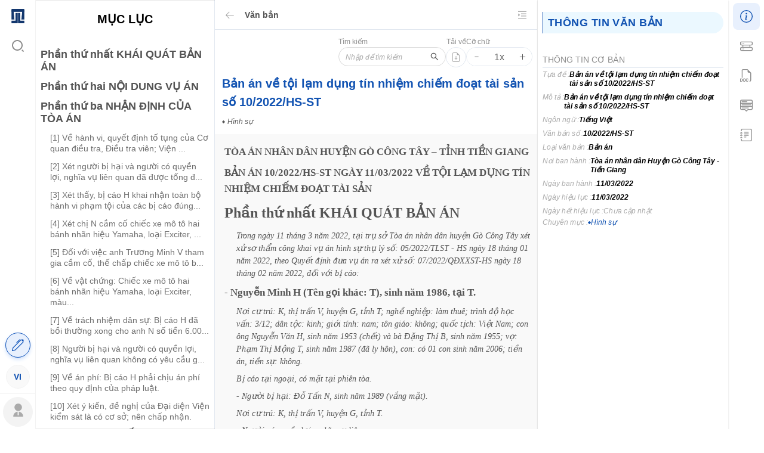

--- FILE ---
content_type: text/html; charset=UTF-8
request_url: https://nguonluat.com/docs/102022hs-st-ban-an-ve-toi-lam-dung-tin-nhiem-chiem-doat-tai-san-so-102022hs-st-1695899700?rel=info
body_size: 4786
content:
<!doctype html><html lang="vi" xmlns="https://www.w3.org/1999/xhtml"><head><meta charset="UTF-8"/>
    
        <!-- Google tag (gtag.js) -->
        <script async src="https://www.googletagmanager.com/gtag/js?id=G-R358MJZ1R8"></script>
        <script>
          window.dataLayer = window.dataLayer || [];
          function gtag(){dataLayer.push(arguments);}
          gtag('js', new Date());

          gtag('config', 'G-R358MJZ1R8');
        </script>

                    <meta content="index, follow, noodp" name="robots"/>
            <meta content="index, follow, noodp" name="googlebot"/>
            <meta content="all, index, follow" name="msnbot"/>
            <meta name="robots" content="noarchive">
            <meta name="distribution" content="Global"/>
        
        <script async
                src="https://pagead2.googlesyndication.com/pagead/js/adsbygoogle.js?client=ca-pub-6944457760732603"
                crossOrigin="anonymous"></script>
    
    <script type="application/ld+json">

    {
    "@context": "https://schema.org",
    "@graph": [
        {
            "@type": "WebSite",
            "@id": "https://nguonluat.com",
            "url": "https://nguonluat.com",
            "image": [
                "https://nguonluat.com/images/nguonluat-logo.png"
            ],
            "name": "Law documents - nguonluat.com",
            "description": "Law documents - nguonluat.com."

        },
        {
            "@context": "https://schema.org",
            "@type": "Organization",
            "url": "https://nguonluat.com",
            "logo": "https://nguonluat.com/images/nguonluat-logo.png",
            "name": "Law documents - nguonluat.com",
            "image": "https://nguonluat.com/images/nguonluat-logo.png",
            "description": "Law documents - nguonluat.com."
        },
        {
            "@context": "https://schema.org",
            "@type": "WebSite",
            "url": "https://nguonluat.com",
            "potentialAction": {
                "@type": "SearchAction",
                "target": "https://nguonluat.com/?type=document&keyword={search_term_string}",
                "query-input": "required name=search_term_string"
            }
        }

    ]
    }



    </script>

    <title>Bản án về tội lạm dụng tín nhiệm chiếm đoạt tài sản số 10/2022/HS-ST</title>
    <meta name="description" content="Bản án về tội lạm dụng tín nhiệm chiếm đoạt tài sản số 10/2022/HS-ST" data-react-helmet="true"/>
    <meta name="keywords" content="" data-react-helmet="true"/>
    <meta name="news_keywords" content="" data-react-helmet="true"/>

    <!-- META FOR FACEBOOK -->
    <meta property="og:site_name" content="nguonluat.com"/>
    <meta property="og:url" content="https://nguonluat.com/docs/102022hs-st-ban-an-ve-toi-lam-dung-tin-nhiem-chiem-doat-tai-san-so-102022hs-st-1695899700" data-react-helmet="true"/>
    <meta property="og:image" content="https://nguonluat.com/images/nguonluat-logo.png" data-react-helmet="true"/>
    <meta property="og:image:width" content="600" data-react-helmet="true"/>
    <meta property="og:image:height" content="314" data-react-helmet="true"/>
    <meta property="og:title" content="Bản án về tội lạm dụng tín nhiệm chiếm đoạt tài sản số 10/2022/HS-ST" data-react-helmet="true"/>
    <meta property="og:description" content="Bản án về tội lạm dụng tín nhiệm chiếm đoạt tài sản số 10/2022/HS-ST" data-react-helmet="true"/>
    <meta property="og:type" content="article" data-react-helmet="true"/>
    <!-- END META FOR FACEBOOK -->

    <!-- Twitter Card -->
    <meta name="twitter:card" content="summary"/>
    <meta name="twitter:url" content="https://nguonluat.com/docs/102022hs-st-ban-an-ve-toi-lam-dung-tin-nhiem-chiem-doat-tai-san-so-102022hs-st-1695899700"/>
    <meta name="twitter:title" content="Bản án về tội lạm dụng tín nhiệm chiếm đoạt tài sản số 10/2022/HS-ST"/>
    <meta name="twitter:description" content="Bản án về tội lạm dụng tín nhiệm chiếm đoạt tài sản số 10/2022/HS-ST"/>
    <meta name="twitter:image" content="https://nguonluat.com/images/nguonluat-logo.png"/>
    <meta name="twitter:site" content="@nguonluat.com"/>
    <meta name="twitter:creator" content="@nguonluat.com"/>
    <!-- End Twitter Card -->

    <meta name="google-site-verification" content="ebnFT-YNXNpJYnjAt8DEKZIPi5aoKj_ME3zePpwcbBg"/>

            <meta content="2022-03-11T00:00:00+00:00" itemprop="datePublished" name="pubdate"/>
        <meta content="2022-03-11T00:00:00+00:00" itemprop="dateCreated"/>
        <meta name="dc.created" content="2022-03-11T00:00:00+00:00"/>
        
    <meta name="AUTHOR" content="Nguồn Luật">
    <meta name="COPYRIGHT" content="Nguồn Luật">

            <link href="https://nguonluat.com/docs/102022hs-st-ban-an-ve-toi-lam-dung-tin-nhiem-chiem-doat-tai-san-so-102022hs-st-1695899700" hreflang="x-default" rel="alternate" data-react-helmet="true">
                        <meta http-equiv="content-language" content="vi" data-react-helmet="true">
    
<meta content="vi" http-equiv="content-language"/><meta content="text/html; charset=utf-8" http-equiv="content-type"/><link href="/favicon.png" rel="shortcut icon"/><meta content="initial-scale=1,width=device-width,minimum-scale=1,maximum-scale=1,viewport-fit=cover,user-scalable=no,minimal-ui" name="viewport"/><meta content="#1253b2" name="theme-color"/><link href="/manifest.json" rel="manifest"/><meta content="yes" name="mobile-web-app-capable"/><meta content="yes" name="apple-mobile-web-app-capable"/><link href="/favicon.png" rel="apple-touch-icon"/><meta content="Nguồn Luật" name="author"/><meta content="Copyright (c) 2022 Nguồn Luật" name="copyright"/><link href="/static/css/5.210d7734.chunk.css" rel="stylesheet"><link href="/static/css/main.26263f25.chunk.css" rel="stylesheet"></head><body>
    
    
<noscript>You need to enable JavaScript to run this app.</noscript><div id="root"><style>#root{position:relative;height:100%}.profile-main-loader{margin:auto;display:flex;align-items:center;justify-content:center;height:100vh;z-index:9000!important}.profile-main-loader .loader{width:100px;height:100px}#bars6{display:block;position:absolute;top:50%;left:50%;height:50px;width:50px;margin:-25px 0 0 -25px}#bars6 span{position:absolute;display:block;bottom:10px;width:9px;height:5px;border-radius:999px;background:rgba(0,0,0,.2);-webkit-animation:bars6 1.5s infinite ease-in-out;animation:bars6 1.5s infinite ease-in-out}#bars6 span:nth-child(2){left:11px;-webkit-animation-delay:.2s;animation-delay:.2s}#bars6 span:nth-child(3){left:22px;-webkit-animation-delay:.4s;animation-delay:.4s}#bars6 span:nth-child(4){left:33px;-webkit-animation-delay:.6s;animation-delay:.6s}#bars6 span:nth-child(5){left:44px;-webkit-animation-delay:.8s;animation-delay:.8s}@keyframes  bars6{0%{height:5px;-webkit-transform:translateY(0);transform:translateY(0);-webkit-transform:translateY(0);transform:translateY(0);background:rgba(0,0,0,.2)}25%{height:30px;-webkit-transform:translateY(15px);transform:translateY(15px);-webkit-transform:translateY(15px);transform:translateY(15px);background:#1253b2}50%{height:5px;-webkit-transform:translateY(0);transform:translateY(0);-webkit-transform:translateY(0);transform:translateY(0);background:rgba(0,0,0,.2)}100%{height:5px;-webkit-transform:translateY(0);transform:translateY(0);-webkit-transform:translateY(0);transform:translateY(0);background:rgba(0,0,0,.2)}}@-webkit-keyframes bars6{0%{height:5px;-webkit-transform:translateY(0);transform:translateY(0);background:rgba(0,0,0,.2)}25%{height:30px;-webkit-transform:translateY(15px);transform:translateY(15px);background:#1253b2}50%{height:5px;-webkit-transform:translateY(0);transform:translateY(0);background:rgba(0,0,0,.2)}100%{height:5px;-webkit-transform:translateY(0);transform:translateY(0);background:rgba(0,0,0,.2)}}</style><div class="profile-main-loader"><div class="loader"><div id="bars6"><span></span> <span></span> <span></span> <span></span> <span></span></div></div></div></div><script>!function(e){function c(c){for(var d,t,n=c[0],o=c[1],u=c[2],i=0,l=[];i<n.length;i++)t=n[i],Object.prototype.hasOwnProperty.call(a,t)&&a[t]&&l.push(a[t][0]),a[t]=0;for(d in o)Object.prototype.hasOwnProperty.call(o,d)&&(e[d]=o[d]);for(b&&b(c);l.length;)l.shift()();return r.push.apply(r,u||[]),f()}function f(){for(var e,c=0;c<r.length;c++){for(var f=r[c],d=!0,t=1;t<f.length;t++){var o=f[t];0!==a[o]&&(d=!1)}d&&(r.splice(c--,1),e=n(n.s=f[0]))}return e}var d={},t={4:0},a={4:0},r=[];function n(c){if(d[c])return d[c].exports;var f=d[c]={i:c,l:!1,exports:{}};return e[c].call(f.exports,f,f.exports,n),f.l=!0,f.exports}n.e=function(e){var c=[];t[e]?c.push(t[e]):0!==t[e]&&{0:1,1:1,6:1,9:1,10:1,11:1,16:1,18:1,19:1,28:1,29:1}[e]&&c.push(t[e]=new Promise((function(c,f){for(var d="static/css/"+({}[e]||e)+"."+{0:"f1c83979",1:"41d8fe39",2:"31d6cfe0",6:"a4eaa15c",7:"31d6cfe0",8:"31d6cfe0",9:"adfc91a2",10:"f1c83979",11:"caf108b9",12:"31d6cfe0",13:"31d6cfe0",14:"31d6cfe0",15:"31d6cfe0",16:"f1c83979",17:"31d6cfe0",18:"d498bfb3",19:"d278341d",20:"31d6cfe0",21:"31d6cfe0",22:"31d6cfe0",23:"31d6cfe0",24:"31d6cfe0",25:"31d6cfe0",26:"31d6cfe0",27:"31d6cfe0",28:"de05726c",29:"2e74bb64",30:"31d6cfe0",31:"31d6cfe0",32:"31d6cfe0",33:"31d6cfe0",34:"31d6cfe0",35:"31d6cfe0",36:"31d6cfe0",37:"31d6cfe0",38:"31d6cfe0",39:"31d6cfe0",40:"31d6cfe0",41:"31d6cfe0",42:"31d6cfe0",43:"31d6cfe0",44:"31d6cfe0",45:"31d6cfe0",46:"31d6cfe0",47:"31d6cfe0",48:"31d6cfe0",49:"31d6cfe0",50:"31d6cfe0",51:"31d6cfe0",52:"31d6cfe0",53:"31d6cfe0",54:"31d6cfe0",55:"31d6cfe0",56:"31d6cfe0",57:"31d6cfe0",58:"31d6cfe0",59:"31d6cfe0",60:"31d6cfe0",61:"31d6cfe0",62:"31d6cfe0",63:"31d6cfe0",64:"31d6cfe0",65:"31d6cfe0",66:"31d6cfe0",67:"31d6cfe0",68:"31d6cfe0",69:"31d6cfe0",70:"31d6cfe0",71:"31d6cfe0",72:"31d6cfe0",73:"31d6cfe0",74:"31d6cfe0",75:"31d6cfe0",76:"31d6cfe0",77:"31d6cfe0",78:"31d6cfe0",79:"31d6cfe0",80:"31d6cfe0",81:"31d6cfe0",82:"31d6cfe0",83:"31d6cfe0",84:"31d6cfe0",85:"31d6cfe0",86:"31d6cfe0",87:"31d6cfe0",88:"31d6cfe0",89:"31d6cfe0",90:"31d6cfe0",91:"31d6cfe0"}[e]+".chunk.css",a=n.p+d,r=document.getElementsByTagName("link"),o=0;o<r.length;o++){var u=(b=r[o]).getAttribute("data-href")||b.getAttribute("href");if("stylesheet"===b.rel&&(u===d||u===a))return c()}var i=document.getElementsByTagName("style");for(o=0;o<i.length;o++){var b;if((u=(b=i[o]).getAttribute("data-href"))===d||u===a)return c()}var l=document.createElement("link");l.rel="stylesheet",l.type="text/css",l.onload=c,l.onerror=function(c){var d=c&&c.target&&c.target.src||a,r=new Error("Loading CSS chunk "+e+" failed.\n("+d+")");r.code="CSS_CHUNK_LOAD_FAILED",r.request=d,delete t[e],l.parentNode.removeChild(l),f(r)},l.href=a,document.getElementsByTagName("head")[0].appendChild(l)})).then((function(){t[e]=0})));var f=a[e];if(0!==f)if(f)c.push(f[2]);else{var d=new Promise((function(c,d){f=a[e]=[c,d]}));c.push(f[2]=d);var r,o=document.createElement("script");o.charset="utf-8",o.timeout=120,n.nc&&o.setAttribute("nonce",n.nc),o.src=function(e){return n.p+"static/js/"+({}[e]||e)+"."+{0:"a7608ef0",1:"9b349afa",2:"8170a01b",6:"9426c3c6",7:"b0a1ecf7",8:"f554aa57",9:"7735219c",10:"a7a5c09d",11:"7ae1c70b",12:"1a49e98c",13:"478a17a2",14:"bc8fefb9",15:"6ebb8b82",16:"7273df1e",17:"ac5791b2",18:"7f096625",19:"81da1ecf",20:"1155ab88",21:"33de8017",22:"149e285c",23:"c9b275a1",24:"4c7dc445",25:"adbe8e88",26:"10942f11",27:"28f9ec6b",28:"61555065",29:"ca9a9bd4",30:"140adc7f",31:"6d5d2d32",32:"7caca23e",33:"4be02dc4",34:"591f30a5",35:"1c56bd61",36:"1c984cdc",37:"a3ff3470",38:"acd9d317",39:"29df5357",40:"e95c711e",41:"17215a6e",42:"ace57a3b",43:"51f02bdf",44:"bde84713",45:"6e5815ab",46:"6d51756c",47:"89473644",48:"e270531c",49:"58a41388",50:"906028f5",51:"d77330ea",52:"fd42790c",53:"80babef9",54:"86fdf8a8",55:"2cb74549",56:"7054765e",57:"b5a31832",58:"733f8e8c",59:"9c2ce3ef",60:"ff6f74c3",61:"62a2e074",62:"06274cc9",63:"3d5060db",64:"6e7bb01c",65:"5da275aa",66:"7a0ad65b",67:"ab17cbab",68:"bc55210d",69:"93bf0dee",70:"2559828b",71:"538ea2de",72:"79411ec7",73:"0f643211",74:"21c545df",75:"87f835d6",76:"8dd1e41f",77:"9d8f290d",78:"776f029e",79:"05386a65",80:"2fe7b6f7",81:"50249e8b",82:"36e18b18",83:"0e02ddd5",84:"245413e2",85:"eeb8e4a3",86:"5b1a72be",87:"69e0400b",88:"aa1bdaa4",89:"163819a8",90:"4701ca73",91:"a6aa2022"}[e]+".chunk.js"}(e);var u=new Error;r=function(c){o.onerror=o.onload=null,clearTimeout(i);var f=a[e];if(0!==f){if(f){var d=c&&("load"===c.type?"missing":c.type),t=c&&c.target&&c.target.src;u.message="Loading chunk "+e+" failed.\n("+d+": "+t+")",u.name="ChunkLoadError",u.type=d,u.request=t,f[1](u)}a[e]=void 0}};var i=setTimeout((function(){r({type:"timeout",target:o})}),12e4);o.onerror=o.onload=r,document.head.appendChild(o)}return Promise.all(c)},n.m=e,n.c=d,n.d=function(e,c,f){n.o(e,c)||Object.defineProperty(e,c,{enumerable:!0,get:f})},n.r=function(e){"undefined"!=typeof Symbol&&Symbol.toStringTag&&Object.defineProperty(e,Symbol.toStringTag,{value:"Module"}),Object.defineProperty(e,"__esModule",{value:!0})},n.t=function(e,c){if(1&c&&(e=n(e)),8&c)return e;if(4&c&&"object"==typeof e&&e&&e.__esModule)return e;var f=Object.create(null);if(n.r(f),Object.defineProperty(f,"default",{enumerable:!0,value:e}),2&c&&"string"!=typeof e)for(var d in e)n.d(f,d,function(c){return e[c]}.bind(null,d));return f},n.n=function(e){var c=e&&e.__esModule?function(){return e.default}:function(){return e};return n.d(c,"a",c),c},n.o=function(e,c){return Object.prototype.hasOwnProperty.call(e,c)},n.p="/",n.oe=function(e){throw console.error(e),e};var o=this.webpackJsonpnguonluat=this.webpackJsonpnguonluat||[],u=o.push.bind(o);o.push=c,o=o.slice();for(var i=0;i<o.length;i++)c(o[i]);var b=u;f()}([])</script><script src="/static/js/5.08fe6a73.chunk.js"></script><script src="/static/js/main.8aa62da5.chunk.js"></script></body></html>

--- FILE ---
content_type: text/html; charset=utf-8
request_url: https://www.google.com/recaptcha/api2/aframe
body_size: 267
content:
<!DOCTYPE HTML><html><head><meta http-equiv="content-type" content="text/html; charset=UTF-8"></head><body><script nonce="AgcnBHxxAh7UP3o3pmXuaw">/** Anti-fraud and anti-abuse applications only. See google.com/recaptcha */ try{var clients={'sodar':'https://pagead2.googlesyndication.com/pagead/sodar?'};window.addEventListener("message",function(a){try{if(a.source===window.parent){var b=JSON.parse(a.data);var c=clients[b['id']];if(c){var d=document.createElement('img');d.src=c+b['params']+'&rc='+(localStorage.getItem("rc::a")?sessionStorage.getItem("rc::b"):"");window.document.body.appendChild(d);sessionStorage.setItem("rc::e",parseInt(sessionStorage.getItem("rc::e")||0)+1);localStorage.setItem("rc::h",'1769079806155');}}}catch(b){}});window.parent.postMessage("_grecaptcha_ready", "*");}catch(b){}</script></body></html>